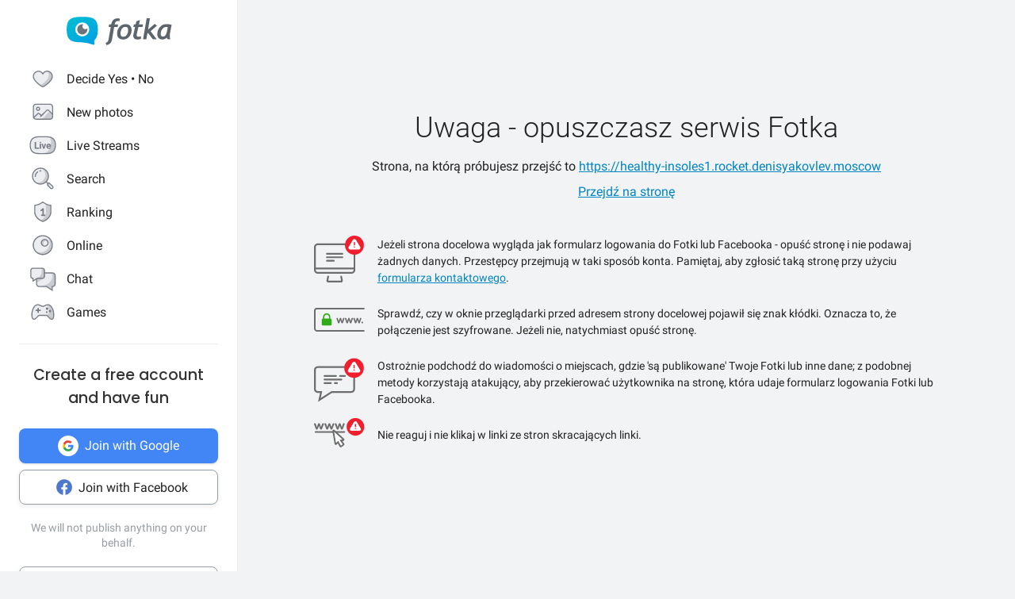

--- FILE ---
content_type: text/html; charset=UTF-8
request_url: https://fotka.com/link.php?u=healthy-insoles1.rocket.denisyakovlev.moscow
body_size: 10833
content:
<!DOCTYPE html>
<html lang="pl-PL">
<head>
    <!-- Google Tag Manager -->
    <script>(function(w,d,s,l,i){w[l]=w[l]||[];w[l].push({'gtm.start':
          new Date().getTime(),event:'gtm.js'});var f=d.getElementsByTagName(s)[0],
        j=d.createElement(s),dl=l!='dataLayer'?'&l='+l:'';j.async=true;j.src=
        'https://www.googletagmanager.com/gtm.js?id='+i+dl;f.parentNode.insertBefore(j,f);
      })(window,document,'script','dataLayer','GTM-NLZM4NL');</script>
    <!-- End Google Tag Manager -->
    <!-- Google Optimize -->
    <script src="https://www.googleoptimize.com/optimize.js?id=OPT-MT8JTNZ"></script>
    <!-- End Google Optimize -->
	<link rel="manifest" href="/img/manifest.json">
	<meta charset="UTF-8" />
	<meta http-equiv="X-UA-Compatible" content="IE=Edge" />
	<meta name="description" content="Upewnij się, że strona, którą odwiedzisz jest bezpieczna" />
    <meta name="apple-itunes-app" content="app-id=880924228, app-argument=/>">
                <link rel="canonical" href="https://fotka.com/link.php"/>
        	<meta name="viewport" content="width=device-width, initial-scale=1.0, maximum-scale=1.0, user-scalable=no" />
	<meta name="theme-color" content="#389BC4">
	<title>Opuszczasz serwis Fotka | Fotka.com</title>		
    <script type="text/javascript">
      window.gtag_enable_tcf_support = true;
      if (typeof(window.__gCrWeb) === 'undefined') {
        window['__gCrWeb'] = {};
      }
      window._config = {};
      window._config.staticUrl = { js: 'https://fotka.com/js/', css: 'https://fotka.com/css/', img: 'https://fotka.com/img/', api: 'https://api.fotka.com/v2/' };

                var img_url = 'https://fotka.com/img/';
        var css_url = 'https://fotka.com/css/';
        var api_url = 'https://api.fotka.com/v2/';
	</script>
	<script type="text/javascript">
      var sessionStore = '{"user":{"id":0,"login":"niezalogowany","av_96":"","star":0,"lang":"pl-PL","end_star_timestamp":null,"allow_notify":false,"active_promotion":false,"message_sound":false,"thumbnail":null,"acl_role":null,"promotion":null,"free_star":null,"gender":null,"avatar_id":0,"verified":false,"percentage_completion_features":0,"percentage_completion_partner_features":0,"filter_data":{"from":18,"to":30,"gender":"all"}},"counters":{"promotions":0,"messages":0,"notifications":0,"views":0,"decisions":0,"votes":0,"friends":0},"site":{"page":"other","menuRWDIsHidden":true}}';
      var parseSession = JSON.parse(sessionStore);
    </script>
    <link href="https://fotka.com/css/newstyle.0.css" media="screen" rel="stylesheet" type="text/css" />
<link href="https://fotka.com/css/dist/main.1768918367.css" media="screen" rel="stylesheet" type="text/css" />
<link href="https://fotka.com/css/link_warning.0.css" media="screen" rel="stylesheet" type="text/css" />	    <script src="https://fotka.com/js/utils.0.js"></script>
		<link rel="search" type="application/opensearchdescription+xml" href="/files/visualsearch.xml" title="Fotka szukaj znajomych"/>
	
    <script type="text/javascript">
        (function () {
                        window.readCookie = function(n){for(var r=n+"=",t=document.cookie.split(";"),e=0;e<t.length;e++){for(var i=t[e];" "==i.charAt(0);)i=i.substring(1,i.length);if(0==i.indexOf(r))return i.substring(r.length,i.length)}return null};
            var segments = window.location.pathname.substr(1).split('/');

                window._route = {"type": 0, "login": "", "segments": []};
                window._route.type = (segments.length > 0 && ['profil', 'taknie'].indexOf(segments[0]) !== -1) ? 1 : (readCookie('user') ? 2 : 0);
                window._route.login = (window._route.type === 1 && segments.length > 1) ? segments[1] : "";
                window._route.segments = segments.length > 0 ? segments : [];
            }());
        </script>
        <script src="https://fotka.com/js/dist/i18next.1768918367.js"></script>
        <script src="https://fotka.com/js/raven.0.js"></script>
<script>
	if (window.location.origin.indexOf("file://") !== -1) {
		Raven = null;
	}
</script>
    <script>
		if (typeof(Raven) === "object" && null !== Raven) {
			Raven.config('https://e1a6bd04fcfa404d8c131a62db399ce6@sentry1.asteroid.pl/3', {
				whitelistUrls: [/fotka\.com/, /s\.fotka\.pl/],
                environment: 'prod',
				ignoreUrls: [/adsafeprotected\.com/, '/js/raven.js', /metrics\.nt\.vc/, /mazeability\.com/,
					/yabidos\.com/, /solartrendinc\.com/, /gemius\.pl/, /determineyourroad\.com/, /graph\.facebook\.com/i,
					/extensions\//i, /^chrome:\/\//i, /anyplacetrivial\.com/, /s1\.adform\.net/, /adx\.adform\.net/,
					/adserver\.adtech\.de/, /rubiconproject\.com/
				],
				ignoreErrors: [/evaluating \'r\.document\.body\'/, 'SecurityError', /NS_ERROR_NOT_INITIALIZED/, 'fb_xd_fragment', 'InvalidPointerId',
					/NS_ERROR_FAILURE/, /Load timeout for modules/, /Blocked a frame with origin/, /Failed to execute \'send\' on \'XMLHttpRequest\':/ ,'QuotaExceededError', 'Brak uprawnień',
					/No script context is available in which to execute the script/, /NPObject/, 'Cannot read property \'tagFrame\' of undefined',"Unexpected token <",
					'Unexpected token \'<\'', 'Can\'t execute code from a freed script', '\'r3px\' is undefined', 'Nie można wykonać kodu programu ze skryptu uwolnionego', 'r3px is not defined', 'Can\'t find variable: r3px',
					'Object [object Object] has no method \'aliasBidder\''
				],
				shouldSendCallback: function(data) {
					var sampleRate = 30; // only send 30% of errors
					return (Math.random() * 100 <= sampleRate);
				}
			}).install();
		}
    </script>
        <script src="https://fotka.com/js/dist/isOldBrowser.1768918367.js"></script>
    
    	<script type="text/javascript">window._currentUser = {"id":0,"login":null,"name":null,"photoId":0,"isPro":false,"av_64":"","av_96":"","aclRole":"niezalogowany","acl":null,"gender":null,"age":0,"extraFeatures":null,"color":"","star":0,"status":0,"bans":null,"ft":false,"fp":false,"location":null,"firstStar":false,"isPhpMobile":false,"navigator":"Near","ad":{"fotoUrl":"","fotoAv32":"","fotoAv96":"","province":"","city":"","ageGroup":"","noMarketing":"","emailAddressHash":"","features":""},"node":{"url":"https:\/\/n.fotka.com?uid=-82356461&hash=7e9d0fb5632620590b60f6c4501fec82&ulogin=niezalogowany&uavatar=https%3A%2F%2Ffotka.com%2Fimg%2Fusers%2Fav%2Fm_48_6.png"},"setup":0,"hasBannedDecisions":false,"allow_notify":false,"allow_profile_data":false};</script>


                <script type="text/javascript">
            if (typeof(Raven) === "object" && null !== Raven) {
                Raven.setUserContext(window._currentUser);
            }
        </script>
        <script type="text/javascript">
            (function () { if(window._route.type === 2) {
                document.write(
                    '<scr' + 'ipt>(function(){' +
                    'if(window.location.pathname === "/") {' +
                    'if(typeof(window._currentUser) !== "undefined" && window._currentUser !== null && window._currentUser.hasOwnProperty("id") && window._currentUser.id > 0) {' +
                    'window.location.href="/navigator/next.php";' +
                    '}' +
                    '}' +
                    '}());</scr' + 'ipt>');
            }}());
        </script>


	<script type="text/javascript" src="https://cdnjs.cloudflare.com/ajax/libs/socket.io/4.4.0/socket.io.min.js"></script>
<script type="text/javascript" src="https://fotka.com/js/dist/i18next.1768918367.js"></script>
<script type="text/javascript" src="https://fotka.com/js/jquery.0.js"></script>
<script type="text/javascript" src="https://fotka.com/js/f.1765184849.js"></script>
	<script type="text/javascript">
 		if (top.location != self.location) { top.location = self.location; }

		var mobile_client = false,
			tablet = false,
			ipad = false,
			iphone = false,
            session_user_id = 0;
        	</script>

	<script type="text/javascript">
		(function() {
			if (typeof(photos_google_accepted) === 'undefined') {
				if (typeof (decisionUser) !== "undefined" && typeof (decisionUser.photo_google) !== "undefined") {
					window.photos_google_accepted = decisionUser.photo_google === "tak";
				} else {
									}
			}
		}());
	</script>

    <script src="https://fotka.com/js/dist/adformTracker.1768918367.js"></script>

    <script type="text/javascript">
      if(parseSession.user.id !== 0 && window.dataLayer) {
        window.dataLayer.push({
          'user_id': parseSession.user.id
        });
      }
    </script>

        <link rel="apple-touch-icon" href="/img/nowafotka/ico/48.png" />
    <link rel="apple-touch-icon" sizes="76x76" href="/img/nowafotka/ico/76.png" />
    <link rel="apple-touch-icon" sizes="152x152" href="/img/nowafotka/ico/152.png" />
    <link rel="apple-touch-icon" sizes="120x120" href="/img/nowafotka/ico/120.png" />
    <script src="https://btloader.com/tag?o=6286031808102400&upapi=true" async></script>
</head>

<body itemscope itemtype="https://schema.org/ItemPage">
<!-- Google Tag Manager (noscript) -->
<noscript>
    <iframe
            src="https://www.googletagmanager.com/ns.html?id=GTM-NLZM4NL"
            height="0" width="0" style="display:none;visibility:hidden">
    </iframe>
</noscript>
<!-- End Google Tag Manager (noscript) -->

<script src="https://fotka.com/js/advertisement.0.js"></script>

<div id="app-core"></div>
<head><script defer="defer" src="/js/react/runtime.f822c0bd0e5f15f2e043d.js"></script><script defer="defer" src="/js/react/2930.f45fced10b7c799b01c4e.js"></script><script defer="defer" src="/js/react/6247.f0dbe7f3c610228c61051.js"></script><script defer="defer" src="/js/react/6506.ff3561cf724fc4a9d9d99.js"></script><script defer="defer" src="/js/react/6865.f8ac4ec822998cf275f56.js"></script><script defer="defer" src="/js/react/6131.fff4e3b12ded7aa835a25.js"></script><script defer="defer" src="/js/react/9126.fec6d646e5a1c40709165.js"></script><script defer="defer" src="/js/react/9555.f819780bce09137e890ab.js"></script><script defer="defer" src="/js/react/593.fc8487c6de4e7a23f2576.js"></script><script defer="defer" src="/js/react/9136.f8a01df04fde02cbfbf30.js"></script><script defer="defer" src="/js/react/479.fb2feca5dbe2228c02dca.js"></script><script defer="defer" src="/js/react/2179.f15fe18721fc5781aef66.js"></script><script defer="defer" src="/js/react/2848.f5248efa42757200ad3ce.js"></script><script defer="defer" src="/js/react/6961.f4dd38fa4999ca85172df.js"></script><script defer="defer" src="/js/react/7695.f1e0e660b495d0b2bcc63.js"></script><script defer="defer" src="/js/react/5728.fb46efb0c5e254088b0b1.js"></script><script defer="defer" src="/js/react/759.f5039c285436ac5c285fa.js"></script><script defer="defer" src="/js/react/appCore.fee361e01bf909ae73b78.js"></script></head>

    <div id="container" class="container is-fullhd">
        <div class="columns">
			<div class="left_column">
                <div id="left-menu"><div class="menu__column  left-menu"><section id="fotka-menu">
    <a id="menu__logo" class="is-hidden-mobile" href="/">
        <svg version="1.1" id="Layer_1" xmlns="http://www.w3.org/2000/svg" x="0" y="0" viewBox="0 0 128 36" xml:space="preserve"><style>.st3{fill:#5c646c}</style><g id="Group_8991_1_" transform="translate(206 -62)"><g id="Group_8976_4_" transform="translate(137 82)"><g id="Group_8974_6_"><g id="Group_8956_6_"><linearGradient id="Path_8206_10_" gradientUnits="userSpaceOnUse" x1="-1243.23" y1="134.198" x2="-1242.616" y2="133.409" gradientTransform="matrix(37.6182 0 0 -33.6599 46433.297 4500.187)"><stop offset="0" stop-color="#00bcd4"/><stop offset="1" stop-color="#01a3e2"/></linearGradient><path id="Path_8206_3_" d="M-304.382-3.641c0-3.631-.708-7.727-1.766-9.585-2.473-4.285-6.536-5.775-17.042-5.775s-14.567 1.49-17.045 5.775c-1.06 1.862-1.765 5.958-1.765 9.585s.707 7.727 1.765 9.59c2.385 4.13 6.263 5.66 15.95 5.764a42.168 42.168 0 0 1 13.849 2.765c1.213.5 2.082-.086 1.913-1.152-.314-2.009-.694-3.352 1.146-5.664.12-.135.237-.273.347-.417.078-.087.148-.172.23-.262l-.037.006c.247-.336.477-.684.69-1.044 1.057-1.859 1.765-5.951 1.765-9.586z" fill="url(#Path_8206_10_)"/><g id="Group_8955_6_" transform="translate(10.394 6.765)"><path id="Path_8207_3_" d="M-333.585-19.001a8.415 8.415 0 1 0 8.414 8.416v-.001a8.408 8.408 0 0 0-8.4-8.414l-.014-.001z" fill="#fff"/><path id="Subtraction_28_3_" d="M-333.532-4.473a6.167 6.167 0 1 1 1.269-12.201 3.321 3.321 0 1 0 4.737 4.638c.106.459.16.929.159 1.4a6.161 6.161 0 0 1-6.156 6.166h-.01l.001-.003z" opacity=".9" fill="#5c646c"/></g></g></g><g id="Group_8975_6_" transform="translate(47.023 1.803)"><g id="Group_8911_3_"><path id="Path_8233_3_" class="st3" d="m-331.312-11.63.033-.15a4.793 4.793 0 0 1 2.291-3.663 3.532 3.532 0 0 1 3.229 0l.17.081.788-2.972-.111-.058a5.8 5.8 0 0 0-2.73-.6c-4.017 0-6.629 2.45-7.761 7.281l-.022.089h-2.479l-.517 3.147h2.539l-2.828 15.714a4 4 0 0 1-1.209 2.163 4.7 4.7 0 0 1-1.927 1.15l-.154.044.832 2.6.133-.023a7.962 7.962 0 0 0 6.549-5.809l2.7-15.844h4.227l.39-3.147-4.143-.003z"/><path id="Path_8234_3_" class="st3" d="M-317.891-11.966a9.534 9.534 0 0 0-7.434 3.32 11.9 11.9 0 0 0-2.945 8.151 6.855 6.855 0 0 0 1.862 5.164 7.269 7.269 0 0 0 5.228 1.793 9.533 9.533 0 0 0 7.5-3.336 12.2 12.2 0 0 0 2.91-8.27 6.7 6.7 0 0 0-1.845-5.048 7.354 7.354 0 0 0-5.276-1.774zm1.425 12.749a4.818 4.818 0 0 1-4.245 2.479c-2.272 0-3.423-1.332-3.423-3.958-.04-1.99.506-3.948 1.572-5.63a4.842 4.842 0 0 1 4.215-2.443c2.3 0 3.423 1.223 3.423 3.741.05 2.044-.484 4.06-1.539 5.811h-.003z"/><path id="Path_8235_3_" class="st3" d="m-282.914-12.291-8 6.824 2.167-13.351.03-.182h-3.9l-4.324 24.94-.03.184h3.981l1.176-6.764.827-.691 5.684 7.393.047.061h4.683l-7.341-9.621 7.688-6.584-2.688-2.209z"/><path id="Path_8236_3_" class="st3" d="M-264.775 1.167c-.003-.47.036-.938.118-1.4l2.065-10.941-.124-.047c-2.05-.59-4.18-.843-6.311-.748a9.745 9.745 0 0 0-7.73 3.611 13.067 13.067 0 0 0-3.07 8.7 6.2 6.2 0 0 0 1.572 4.5 5.938 5.938 0 0 0 4.442 1.613c1.97.05 3.876-.71 5.274-2.1l.133-.132.058.178c.361 1.139.912 1.719 1.637 1.719h2.447l-.062-.2a17.961 17.961 0 0 1-.449-4.753zm-2.453-9.483c-.686 4.558-1.483 7.612-2.371 9.075-.9 1.483-1.97 2.237-3.188 2.237-1.927 0-2.9-.992-2.9-2.95a9.48 9.48 0 0 1 3.215-7.512 5.666 5.666 0 0 1 3.5-1.174c.595.003 1.187.08 1.762.232l-.018.092z"/><path id="Path_8237_3_" class="st3" d="m-300.675-16.988-4.334 1.577-.913 3.781h-2.091l-.672 3.147h2.084l-2.063 9.155c-.1.426-.15.862-.151 1.3a4.482 4.482 0 0 0 1.211 3.245 4.35 4.35 0 0 0 3.209 1.242c1.635.08 3.27-.15 4.821-.677V2.604c-.942.308-1.919.495-2.908.557-1.457 0-2.2-.659-2.2-1.962.015-.546.089-1.09.221-1.62l1.832-8.063h4.954l.672-3.147h-4.922l1.25-5.357z"/></g></g></g></g></svg>    </a>
    <aside id="main-menu"></aside>
    </section>
</div></div><script type="text/javascript">
  window.setTimeout(function() {
    var prevScrollpos = window.pageYOffset;
    window.onscroll = function () {
      var currentScrollPos = window.pageYOffset;
      if (null !== document.querySelector('.bottom-menu.navbar') && null !== document.querySelector('.bottom-menu.navbar').classList) {
		  if (prevScrollpos > currentScrollPos || currentScrollPos <= 1) {
			document.querySelector('.bottom-menu.navbar').classList.remove('bottom-menu-scroll');
		  } else {
			document.querySelector('.bottom-menu.navbar').classList.add('bottom-menu-scroll');
		  }
        prevScrollpos = currentScrollPos;
      }
    }
  }, 1000);

</script>
			</div>
			<div id="container-column" class="column">

    <script type="text/javascript" src="https://fotka.com/js/detektor.0.js"></script>
	<script type="text/javascript" src="//static.criteo.net/js/ld/publishertag.js"></script>
	<script type="text/javascript" src="https://fotka.com/js/spolecznoscinet.0.js"></script>
	<script type="text/javascript">
	  if (typeof (SpolecznosciNet) !== "undefined") {
		var spolecznosciNet = new SpolecznosciNet();
	  }
	</script>
	<div id="content-header">
    </div>

	    <div id="content" class="column" >
        								<div id="leave-site-warning-container">
<div id="leave-site-warning-header">
<h1>Uwaga - opuszczasz serwis Fotka</h1>
<div class="leave-header-info">Strona, na którą próbujesz przejść to <a href="https://healthy-insoles1.rocket.denisyakovlev.moscow" rel="nofollow noopener">https://healthy-insoles1.rocket.denisyakovlev.moscow</a></div>
<a href="https://healthy-insoles1.rocket.denisyakovlev.moscow" rel="nofollow noopener">Przejdź na stronę</a>
</div>
<div class="leave-site-warning-info-container">
<div class="leave-site-warning-ico"><svg id="leave-fotka-www-ico" xmlns="http://www.w3.org/2000/svg" viewBox="0 0 59 54.01">
    <g>
        <g>
            <path d="M32.53,46.98c-0.1-0.55-0.62-0.91-1.17-0.81c-0.53,0.1-0.89,0.6-0.82,1.13l0.93,4.76l-14.95-0.01l0.92-4.75
c0.08-0.55-0.31-1.06-0.86-1.14c-0.53-0.08-1.03,0.29-1.13,0.82L14.47,52c-0.01,0.05-0.01,0.11-0.01,0.16
c0.05,1.04,0.94,1.85,1.99,1.8h15.09c1.05,0.05,1.93-0.75,1.99-1.8c0-0.05,0-0.11-0.01-0.16L32.53,46.98z M43.56,8.95H4.43
c-2.44,0-4.42,1.96-4.43,4.4v26.2c0.01,2.44,1.99,4.41,4.43,4.4h39.13c2.44,0.01,4.42-1.96,4.44-4.4v-26.2
C47.99,10.92,46,8.95,43.56,8.95z M4.42,10.95h39.16c1.33,0,2.42,1.07,2.42,2.4v23.6H2v-23.6C2.01,12.02,3.09,10.95,4.42,10.95z
 M43.58,41.95H4.42c-1.33,0-2.41-1.08-2.42-2.41v-0.59h44v0.59C45.99,40.88,44.91,41.96,43.58,41.95z"
                  fill="#6D6D6D"/>
            <path d="M14,20.97L14,20.97c0-0.55,0.45-1,1-1h18c0.55,0,1,0.45,1,1v0c0,0.55-0.45,1-1,1H15
C14.45,21.97,14,21.53,14,20.97z" fill="#6D6D6D"/>
            <path d="M14,24.97L14,24.97c0-0.55,0.45-1,1-1h18c0.55,0,1,0.45,1,1v0c0,0.55-0.45,1-1,1H15
C14.45,25.97,14,25.53,14,24.97z" fill="#6D6D6D"/>
            <path d="M14,28.97L14,28.97c0-0.55,0.45-1,1-1h8c0.55,0,1,0.45,1,1v0c0,0.55-0.45,1-1,1h-8
C14.45,29.97,14,29.53,14,28.97z" fill="#6D6D6D"/>
        </g>
        <g>
            <circle cx="47" cy="11" r="11" fill="#F11E2D"/>
            <path class="st9" d="M48.8,4.97c-0.64-0.99-1.97-1.28-2.96-0.64c-0.26,0.17-0.48,0.38-0.64,0.64l-4.94,8.14
c-0.36,0.59-0.36,1.34,0.01,1.93c0.39,0.6,1.07,0.97,1.79,0.96h9.87c0.72,0.01,1.4-0.36,1.79-0.96c0.37-0.59,0.37-1.34,0.01-1.93
L48.8,4.97z" fill="#FFFFFF"/>
            <g>
                <path d="M47,7.2c-0.38-0.01-0.7,0.29-0.72,0.67v2.94c0.03,0.39,0.37,0.69,0.77,0.66c0.35-0.03,0.64-0.31,0.66-0.66
V7.87C47.7,7.49,47.38,7.19,47,7.2z" fill="#F11E2D"/>
                <path d="M47,12.44c-0.38-0.01-0.7,0.29-0.72,0.67v0.13c0.03,0.39,0.37,0.69,0.77,0.66
c0.35-0.03,0.64-0.31,0.66-0.66v-0.13C47.7,12.73,47.38,12.43,47,12.44z" fill="#F11E2D"/>
            </g>
        </g>
    </g>
</svg>
</div>
<div class="leave-site-warning-text">
            Jeżeli strona docelowa wygląda jak formularz logowania do Fotki lub Facebooka - opuść stronę i nie podawaj żadnych danych. Przestępcy przejmują w taki sposób konta. Pamiętaj, aby zgłosić taką stronę przy użyciu <a href="/kontakt">formularza kontaktowego</a>.</div>
</div>
<div class="leave-site-warning-info-container">
<div class="leave-site-warning-ico"><svg id="leave-fotka-ssl-ico" xmlns="http://www.w3.org/2000/svg" viewBox="0 0 66.19 30.95">
    <g>
        <path d="M37.91,13.67l-1.2,3.7l-1.22-3.69c-0.12-0.43-0.51-0.73-0.95-0.72h-0.09c-0.45,0-0.84,0.29-0.95,0.72
l-1.2,3.69l-1.19-3.69c-0.1-0.42-0.48-0.72-0.92-0.72c-0.49-0.02-0.9,0.36-0.92,0.85c0,0.01,0,0.01,0,0.02
c0,0.15,0.03,0.31,0.09,0.45l1.85,5.18c0.12,0.47,0.54,0.8,1.02,0.8h0.05c0.47,0,0.88-0.32,0.99-0.77l1.22-3.62l1.2,3.62
c0.11,0.46,0.53,0.78,1.01,0.77h0.05c0.48-0.01,0.89-0.34,1.02-0.8l1.88-5.24c0.04-0.13,0.07-0.26,0.07-0.4
c0-0.48-0.4-0.87-0.88-0.87c-0.01,0-0.01,0-0.02,0C38.38,12.95,38.01,13.25,37.91,13.67z M48.93,13.67l-1.2,3.7l-1.22-3.69
c-0.12-0.43-0.51-0.72-0.95-0.72h-0.09c-0.45,0-0.84,0.29-0.95,0.72l-1.2,3.69l-1.2-3.69c-0.1-0.42-0.48-0.72-0.91-0.72
c-0.49-0.02-0.9,0.36-0.92,0.85c0,0.01,0,0.01,0,0.02c0,0.15,0.03,0.31,0.09,0.45l1.86,5.18c0.12,0.47,0.54,0.8,1.02,0.8h0.05
c0.47,0,0.88-0.32,0.99-0.77l1.22-3.62l1.2,3.62c0.12,0.46,0.53,0.78,1.01,0.77h0.05c0.48-0.01,0.89-0.34,1.02-0.8l1.88-5.24
c0.04-0.13,0.07-0.26,0.07-0.39c0-0.48-0.4-0.87-0.88-0.87c-0.01,0-0.01,0-0.02,0C49.4,12.95,49.02,13.25,48.93,13.67L48.93,13.67z
 M59.95,13.67l-1.21,3.7l-1.22-3.69c-0.12-0.43-0.51-0.73-0.95-0.72h-0.09c-0.45,0-0.84,0.29-0.95,0.72l-1.2,3.69l-1.19-3.69
c-0.1-0.42-0.48-0.72-0.92-0.72c-0.49-0.02-0.9,0.36-0.92,0.85c0,0.01,0,0.01,0,0.02c0,0.15,0.03,0.31,0.09,0.45l1.85,5.18
c0.12,0.47,0.54,0.8,1.02,0.8h0.05c0.47,0,0.88-0.32,0.99-0.77l1.22-3.62l1.2,3.62c0.11,0.46,0.53,0.78,1.01,0.77h0.05
c0.48-0.01,0.89-0.34,1.02-0.8l1.88-5.24c0.04-0.13,0.07-0.26,0.07-0.4c0-0.48-0.4-0.87-0.88-0.87c-0.01,0-0.01,0-0.02,0
C60.42,12.94,60.04,13.24,59.95,13.67L59.95,13.67z M61.88,19.04v0.13c0.03,0.59,0.53,1.05,1.12,1.03c0.56-0.02,1-0.47,1.03-1.03
v-0.13c0-0.59-0.48-1.07-1.07-1.07S61.87,18.45,61.88,19.04L61.88,19.04z" fill="#6D6D6D"/>
        <path d="M21.28,13.97L21.28,13.97l-0.01-2.23c0.05-2.53-1.96-4.61-4.48-4.66h-0.56c-2.53,0.05-4.53,2.14-4.48,4.66
v2.23h-0.01c-0.94-0.01-1.72,0.74-1.73,1.68v5.6c0.02,0.94,0.79,1.69,1.73,1.68h9.54c0.94,0.01,1.69-0.74,1.7-1.68v-5.6
C22.97,14.71,22.23,13.95,21.28,13.97z M13.43,12.03c0-0.07,0-0.15,0-0.22c0.06-1.7,1.49-3.03,3.19-2.97s3.03,1.49,2.97,3.19v0
v1.93h-6.16V12.03z" fill="#31AC18"/>
        <path class="st18" d="M65,29.94H4c-1.66,0-3-1.34-3-3v-23c0-1.66,1.34-3,3-3h61" fill="none" stroke="#6D6D6D"
              stroke-width="2" stroke-linecap="round" stroke-linejoin="round"/>
    </g>
</svg>
</div>
<div class="leave-site-warning-text">
            Sprawdź, czy w oknie przeglądarki przed adresem strony docelowej pojawił się znak kłódki. Oznacza to, że połączenie jest szyfrowane. Jeżeli nie, natychmiast opuść stronę.</div>
</div>
<div class="leave-site-warning-info-container">
<div class="leave-site-warning-ico"><svg id="leave-fotka-msg-ico" xmlns="http://www.w3.org/2000/svg" viewBox="0 0 57.03 50.96">
    <g>
        <g>
            <path d="M42.03,38.48h-22l-14,9l2-9h-4c-1.66,0-3-1.34-3-3v-22c0-1.66,1.34-3,3-3h38c1.66,0,3,1.34,3,3v22
C45.03,37.14,43.69,38.48,42.03,38.48z" fill="none" stroke="#6D6D6D" stroke-width="2"/>
            <path d="M11.79,27.48h7.06c0.55,0,1,0.45,1,1l0,0c0,0.55-0.45,1-1,1h-7.06
c-0.55,0-1-0.45-1-1l0,0C10.79,27.93,11.24,27.48,11.79,27.48z" fill="#6D6D6D"/>
            <path d="M23.44,27.48h2.41c0.55,0,1,0.45,1,1l0,0c0,0.55-0.45,1-1,1h-2.41
c-0.55,0-1-0.45-1-1l0,0C22.44,27.93,22.89,27.48,23.44,27.48z" fill="#6D6D6D"/>
            <path d="M11.79,19.48h12.88c0.55,0,1,0.45,1,1l0,0c0,0.55-0.45,1-1,1H11.79
c-0.55,0-1-0.45-1-1l0,0C10.79,19.93,11.24,19.48,11.79,19.48z" fill="#6D6D6D"/>
            <path d="M29.26,19.48h5.53c0.55,0,1,0.45,1,1l0,0c0,0.55-0.45,1-1,1h-5.53
c-0.55,0-1-0.45-1-1l0,0C28.26,19.93,28.71,19.48,29.26,19.48z" fill="#6D6D6D"/>
            <path d="M11.79,23.48h18.97c0.55,0,1,0.45,1,1l0,0c0,0.55-0.45,1-1,1H11.79
c-0.55,0-1-0.45-1-1l0,0C10.79,23.93,11.24,23.48,11.79,23.48z" fill="#6D6D6D"/>
        </g>
        <g>
            <circle cx="44.99" cy="11.53" r="11" fill="#F11E2D"/>
            <path d="M46.79,5.5c-0.64-0.99-1.97-1.28-2.96-0.64c-0.26,0.17-0.48,0.38-0.64,0.64l-4.94,8.14
c-0.36,0.59-0.36,1.34,0.01,1.93c0.39,0.6,1.07,0.97,1.79,0.96h9.87c0.72,0.01,1.4-0.36,1.79-0.96c0.37-0.59,0.37-1.34,0.01-1.93
L46.79,5.5z" fill="#FFFFFF"/>
            <g>
                <path d="M44.98,7.73c-0.38-0.01-0.7,0.29-0.72,0.67v2.94c0.03,0.39,0.37,0.69,0.77,0.66
c0.35-0.03,0.64-0.31,0.66-0.66V8.4C45.69,8.02,45.37,7.72,44.98,7.73z" fill="#F11E2D"/>
                <path d="M44.98,12.97c-0.38-0.01-0.7,0.29-0.72,0.67v0.13c0.03,0.39,0.37,0.69,0.77,0.66
c0.35-0.03,0.64-0.31,0.66-0.66v-0.13C45.69,13.26,45.37,12.96,44.98,12.97z" fill="#F11E2D"/>
            </g>
        </g>
    </g>
</svg>
</div>
<div class="leave-site-warning-text">
            Ostrożnie podchodź do wiadomości o miejscach, gdzie 'są publikowane' Twoje Fotki lub inne dane; z podobnej metody korzystają atakujący, aby przekierować użytkownika na stronę, która udaje formularz logowania Fotki lub Facebooka.</div>
</div>
<div class="leave-site-warning-info-container">
<div class="leave-site-warning-ico"><svg id="leave-fotka-url-ico" xmlns="http://www.w3.org/2000/svg" viewBox="0 0 63.42 37.72">
    <g>
        <path d="M1.99,17.39h36c0.55,0,1,0.45,1,1l0,0c0,0.55-0.45,1-1,1h-36c-0.55,0-1-0.45-1-1l0,0
C0.99,17.84,1.43,17.39,1.99,17.39z" fill="#6D6D6D"/>
        <path d="M10.2,8.16l-1.42,4.06L7.35,8.18C7.19,7.7,6.73,7.38,6.22,7.39H6.11C5.6,7.38,5.14,7.7,4.99,8.18l-1.42,4.04
L2.16,8.18C2.02,7.7,1.58,7.38,1.08,7.39C0.52,7.34,0.04,7.76-0.01,8.32c0,0.01,0,0.01,0,0.02c0,0.17,0.04,0.33,0.1,0.49l2.19,5.68
c0.16,0.53,0.65,0.89,1.2,0.88h0.07c0.54,0.01,1.01-0.33,1.17-0.85l1.43-3.97l1.42,3.97c0.16,0.52,0.64,0.87,1.19,0.85h0.06
c0.55,0,1.03-0.35,1.2-0.87l2.22-5.74c0.05-0.14,0.08-0.29,0.09-0.43c-0.03-0.55-0.49-0.98-1.05-0.95c0,0-0.01,0-0.01,0
C10.79,7.37,10.34,7.69,10.2,8.16z M23.19,8.16l-1.42,4.06l-1.44-4.04c-0.16-0.48-0.62-0.8-1.12-0.79H19.1
c-0.51-0.02-0.97,0.31-1.13,0.79l-1.42,4.04l-1.41-4.04c-0.14-0.48-0.58-0.8-1.08-0.79c-0.56-0.04-1.05,0.37-1.09,0.93
c0,0.01,0,0.01,0,0.02c0,0.17,0.04,0.33,0.1,0.49l2.2,5.68c0.16,0.53,0.65,0.89,1.2,0.88h0.06c0.54,0.01,1.01-0.33,1.17-0.85
l1.43-3.97l1.42,3.97c0.16,0.52,0.64,0.87,1.18,0.85h0.06c0.55,0,1.03-0.35,1.2-0.87l2.22-5.74c0.05-0.14,0.08-0.28,0.09-0.43
c-0.03-0.55-0.49-0.98-1.05-0.95c0,0-0.01,0-0.01,0C23.78,7.37,23.33,7.69,23.19,8.16L23.19,8.16z" fill="#6D6D6D"/>
        <g>
            <path d="M23.84,22.3l1.84,10.84c0.13,0.89,0.96,1.5,1.85,1.37c0.35-0.05,0.67-0.22,0.92-0.47l1.31-1.34l2.19,3.94
c0.22,0.4,0.6,0.69,1.05,0.8c0.44,0.1,0.91,0.02,1.28-0.24l2.97-2.05c0.37-0.26,0.63-0.67,0.7-1.12c0.07-0.45-0.04-0.92-0.31-1.29
l-2.17-2.94l1.19-0.24c0.61-0.13,1.1-0.59,1.26-1.2c0.16-0.61-0.02-1.26-0.49-1.69l-4.76-4.38l-2.43-2.24l-4.54-4.18
c-0.52-0.47-1.28-0.56-1.89-0.22c-0.61,0.35-0.94,1.06-0.82,1.75l0.45,2.64L23.84,22.3z M35.57,33.62l-2.01,1.38l-3.32-5.96
l-2.59,2.65l-2.23-13.07l9.75,8.96l-3.54,0.72L35.57,33.62z" fill="#6D6D6D"/>
            <path d="M35.77,33.89l-2.09,1.44l-3.45-6.2l-2.69,2.76L25.23,18.3l10.13,9.32l-3.68,0.74L35.77,33.89z"
                  fill="#FFFFFF"/>
        </g>
        <g>
            <circle cx="51.73" cy="11.92" r="11" fill="#F11E2D"/>
            <path d="M53.53,5.89c-0.64-0.99-1.97-1.28-2.96-0.64c-0.26,0.17-0.48,0.38-0.64,0.64l-4.94,8.14
c-0.36,0.59-0.36,1.34,0.01,1.93c0.39,0.6,1.07,0.97,1.79,0.96h9.87c0.72,0.01,1.4-0.36,1.79-0.96c0.37-0.59,0.37-1.34,0.01-1.93
L53.53,5.89z" fill="#FFFFFF"/>
            <g>
                <path d="M51.73,8.12c-0.38-0.01-0.7,0.29-0.72,0.67v2.94c0.03,0.39,0.37,0.69,0.77,0.66
c0.35-0.03,0.64-0.31,0.66-0.66V8.79C52.43,8.41,52.11,8.11,51.73,8.12z" fill="#F11E2D"/>
                <path d="M51.73,13.36c-0.38-0.01-0.7,0.29-0.72,0.67v0.13c0.03,0.39,0.37,0.69,0.77,0.66
c0.35-0.03,0.64-0.31,0.66-0.66v-0.13C52.43,13.65,52.11,13.35,51.73,13.36z" fill="#F11E2D"/>
            </g>
        </g>
        <path d="M36.19,8.16l-1.42,4.06l-1.44-4.04c-0.16-0.48-0.62-0.8-1.12-0.79H32.1c-0.51-0.02-0.97,0.31-1.13,0.79
l-1.42,4.04l-1.41-4.04C28,7.7,27.56,7.38,27.07,7.39c-0.56-0.04-1.05,0.37-1.09,0.93c0,0.01,0,0.01,0,0.02
c0,0.17,0.04,0.33,0.1,0.49l2.2,5.68c0.16,0.53,0.65,0.89,1.2,0.88h0.06c0.54,0.01,1.01-0.33,1.17-0.85l1.43-3.97l1.42,3.97
c0.16,0.52,0.64,0.87,1.18,0.85h0.06c0.55,0,1.03-0.35,1.2-0.87l2.22-5.74c0.05-0.14,0.08-0.28,0.09-0.43
c-0.03-0.55-0.49-0.98-1.05-0.95c0,0-0.01,0-0.01,0C36.77,7.37,36.33,7.69,36.19,8.16L36.19,8.16z" fill="#6D6D6D"/>
    </g>
</svg>
</div>
<div class="leave-site-warning-text">
            Nie reaguj i nie klikaj w linki ze stron skracających linki.        </div>
</div>
</div>
							<div style="clear:both;"></div>

        
            </div>
	
				<!-- Strona wygenerowana 2026-01-21 12:05:45 1 768 993 545,44 109 .109 -->
        		<script type="text/javascript">
			if (typeof checkToDisplayAds === "function" && checkToDisplayAds()) {
				document.write('<div class="spolecznoscinet" id="spolecznosci-47"></div>');
			}
		</script>
		<script type="text/javascript">
			var _qasp = _qasp || [];
			var allow_profile_data = (('undefined' !== typeof(_currentUser) && null !== _currentUser && _currentUser.hasOwnProperty('allow_profile_data')) && _currentUser.allow_profile_data == true);
            if ('undefined' !== typeof(_currentUser) && null !== _currentUser) {
              if (_currentUser.hasOwnProperty('id') && _currentUser.id > 0 && allow_profile_data) {
                _qasp.push(['setData', {
                  'Uu': true,
                  'Pl': _currentUser.gender,
                  'Wi': _currentUser.age,
                  'Wo': (_currentUser.hasOwnProperty('ad') && typeof (_currentUser.ad.province) !== 'undefined') ? _currentUser.ad.province : ''
                }]);
              }
            }
		</script>

    <script src="https://fotka.com/js/dist/webpush.1768918367.js"></script>

        </div>
            </div>
    <script type="text/javascript">
	  if (typeof (spolecznosciNet) !== "undefined") {
		if ('undefined' !== typeof (_currentUser)) {
		  spolecznosciNet.setCurrentUser(_currentUser);
		}

		if (spolecznosciNet.checkUser() && spolecznosciNet.checkProfil()) {
		  spolecznosciNet.setModuleName('');

		  if (spolecznosciNet.checkDesktopContainerSize() && spolecznosciNet.checkDesktopAdvertisement()) {
			spolecznosciNet.setGlobalVariables();
			document.getElementById('content-header').insertAdjacentHTML('beforeend',spolecznosciNet.getTemplateDesktop());
		  } else if (spolecznosciNet.checkMobileAdvertisement() && spolecznosciNet.checkExtendedCondition()) {
            spolecznosciNet.setGlobalVariables();
            if(spolecznosciNet.getModuleName() !== "profil") {
              document.getElementById('content-header').insertAdjacentHTML('beforeend', spolecznosciNet.getTemplateMobile());
            }
		  }
		}

		  var _qasp = _qasp || [];
		  _qasp.push(['setSafe', (typeof (photos_google_accepted) === 'undefined' || photos_google_accepted === true)]);

		  			_qasp.push(['setFastPAID', 'sadFotka']);
		  
          if (typeof localStorage !== "undefined") {
              var time = Math.floor(new Date().getTime() / 1000);
              var keyLocalStorage = '_uTags_' + _currentUser.id;
              var utags = localStorage.getItem(keyLocalStorage);
              if (null !== utags) {
                  utags = JSON.parse(utags);
                  if ((utags.time || 0) < time - 60 * 5) {
                      utags = null;
                  } else if (utags.body) {
                      _qasp.push(['uTags', utags.body]);
                  }
              }

              if (!utags) {
                  $.get('/v3/users/' + _currentUser.id +
                      '/flatAdsData', [], function (response) {
                      	if (response.result) {
                            localStorage.setItem(keyLocalStorage, JSON.stringify({
                                time: time,
                                body: response.result.body
                            }));
                        }
                      }, 'json'
                  );
              }
          }
      }
</script>
	<script type="text/javascript">
	  if ('undefined' !== typeof (_currentUser) && (!_currentUser.isPro || _currentUser.ft === true)) {
		function addScriptSpolecznosci(d, x, a, async) {
		  var z = d.createElement(x);
		  z.type = 'text/javascript';
		  z.src = a;
		  if (typeof async !== "undefined") {
			z.async = "true";
		  }

		  var s = d.getElementsByTagName(x)[0];
		  s.parentNode.insertBefore(z, s);
		}
		addScriptSpolecznosci(document, 'script', 'https://a.spolecznosci.net/core/963fa69c3e748450f5b427e2c1aebe3a/main.js');
	  }
	</script>

</body>
</html>
